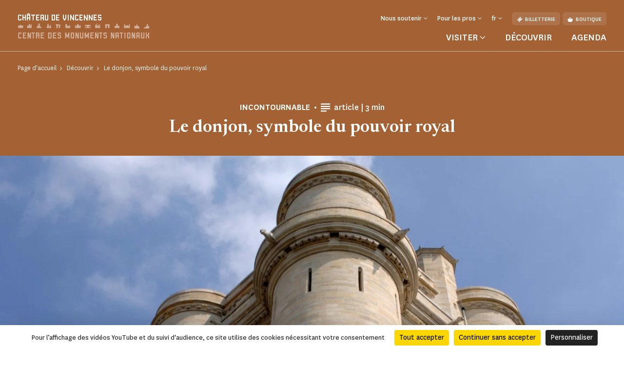

--- FILE ---
content_type: text/html; charset=UTF-8
request_url: https://www.chateau-de-vincennes.fr/decouvrir/le-donjon-symbole-du-pouvoir-royal
body_size: 77758
content:
<!doctype html>
<html lang="fr-FR">
<head>
    <meta charset="utf-8">
    <meta name="viewport" content="width=device-width, initial-scale=1.0, maximum-scale=1.0, user-scalable=no" />
        <link rel="stylesheet" href="/assets/themes/cmn_monument/style/app.26da417c.css">
                                                                                                    <title>Le donjon, symbole du pouvoir royal | Château de Vincennes</title>
        <meta http-equiv="Content-Type" content="text/html; charset=utf-8"/>
            <meta name="author" content="CMN"/>
                    <meta name="generator" content="Ibexa"/>
                <meta name="MSSmartTagsPreventParsing" content="TRUE"/>
    
                                                        
                                                                                                                            <meta property="description" content="Le donjon du château de Vincennes est le plus haut d&#039;Europe."/>
                                                            <meta name="keywords" content="donjon, résidence, prison, caserne, pouvoir"/>
                                                                                            <meta property="og:description" content="Le donjon du château de Vincennes est un monument unique dans l’histoire de France. Résidence, prison, caserne : venez visiter ce lieu superbe et imposant."/>
                                                                                                        <meta property="og:title" content="Le donjon, symbole du pouvoir royal - CMN"/>
                                                            <meta name="title" content="Le donjon, symbole du pouvoir royal - CMN"/>
                                                                                            <meta property="twitter:description" content="Le donjon du château de Vincennes est un monument unique dans l’histoire de France. Résidence, prison, caserne : venez visiter ce lieu superbe et imposant."/>
                                                                                                        <meta name="twitter:title" content="Le donjon, symbole du pouvoir royal"/>
                                    <link rel="canonical" href="https://www.chateau-de-vincennes.fr/decouvrir/le-donjon-symbole-du-pouvoir-royal" />
        

                <meta name='geo.position' content='48.8426;2.4355' />
    

                                                                                <link rel="Shortcut icon" type="image/png" href="/assets/images/favicon.png"/>
            

    
                        <link rel="alternate" href="https://www.chateau-de-vincennes.fr/decouvrir/le-donjon-symbole-du-pouvoir-royal" hreflang="fr" />
                    <link rel="alternate" href="https://www.chateau-de-vincennes.fr/en/discover/the-dungeon-symbol-of-royal-power" hreflang="en" />
                    <link rel="alternate" href="https://www.chateau-de-vincennes.fr/es/aprender/la-torre-del-homenaje-simbolo-del-poder-real" hreflang="es" />
                    <link rel="alternate" href="https://www.chateau-de-vincennes.fr/pt/descubra/a-masmorra-simbolo-do-poder-real" hreflang="pt" />
                            <script src="https://tarteaucitron.io/load.js?domain=www.chateau-de-vincennes.fr&uuid=44bef0615f07a8910d298883133530559da9bfae"></script>
                                                                                <!-- Data Layer, to place before all other tracking codes, in the header-->
            <script>
                var matomoData = window.matomoData || {
                    'site_name' : 'Château de Vincennes',
                    'billetterie_host': 'tickets.monuments-nationaux.fr',
                    'boutique_patrimoine': 'www.boutiquedupatrimoine.fr',
                    'app_environment': 'prod'
                };
                var _mtm = window._mtm = window._mtm || [];
                _mtm.push({
                    'site_id' : '47',
                    'site_name' : 'Château de Vincennes',
                    'site_language' : 'fr-FR',
                    'site_type' : 'monument',
                    'site_environment' : 'prod'
                });
            </script>
            <!-- End Data Layer -->
            <!-- Matomo Tag Manager -->
            <script>
                var _mtm = window._mtm = window._mtm || [];
                _mtm.push({'mtm.startTime': (new Date().getTime()), 'event': 'mtm.Start'});
                (function() {
                    var d=document, g=d.createElement('script'), s=d.getElementsByTagName('script')[0];
                    g.async=true; g.src='https://matomo-sans-consentement.monuments-nationaux.fr/js/container_nKBVR1Nc.js'; s.parentNode.insertBefore(g,s);
                })();
            </script>
            <!-- End Matomo Tag Manager -->
            <!-- enable Debug Mode Matomo Tag Manager -->
            <script>
                if(matomoData.app_environment == 'dev'){
                    console.log(window._mtm);
                }
            </script>
            

    <script>
        var currentLocale = 'fre-FR';
        var translations = {
            closed: 'Fermé',
            nextOpening: 'Prochaine ouverture le {jour} à {heure}',
            mapMonumentDisabled: 'La géolocalisation est désactivée. Pour obtenir des suggestions autour de vous, autorisez votre navigateur web à partager cette information.',
            goTo: 'Aller à',
            summaryAriaLabel: 'Sommaire',
            selectedDate: 'Choisir une date',
            tabWithSearch: 'rendez-vous',
            spinnerText: 'merci de patienter',
            rdvTab: 'rendez-vous',
            removeFilter: 'Supprimer le filtre'
        }
    </script>
        <link rel="icon" type="image/x-icon" href="/var/cmn_inter/storage/images/8/8/9/2/120262988-14-fre-FR/e6f2cb054589-Chateau-de-Vincennes_50-px.jpg" />
</head>
<body class="cmn-ocher">



<header id="header" class="header bg-monument" role="banner">
    <a href="#main" class="skip">Passer au contenu principal</a>
    <div class="container">
        <nav class="header__top navbar navbar-expand-md navbar-dark" aria-label="Menu de navigation principale" role="navigation">
            
<a href="https://www.chateau-de-vincennes.fr/" class="header__logo text-decoration-none pt-2 pb-md-4 mb-md-3">
            <span class="header__logo__text">
                 château de vincennes
            </span>
            <img class="header__logo__base" src="/assets/images/logo.svg" alt="Centre des
            monuments nationaux">
</a>
            <div class="navbar-toggler__wrapper d-flex flex-row-reverse align-items-center d-md-none">
                <button
                        class="navbar-toggler"
                        type="button" data-bs-toggle="collapse"
                        data-bs-target="#header__top__navbar"
                        aria-controls="header__top__navbar"
                        aria-expanded="false"
                        aria-label="Menu"
                        title="Menu"
                >
                    <span class="navbar-toggler-icon" aria-hidden="true"></span>
                </button>
                <span class="line d-block">|</span>
                                    <a class="d-flex align-items-center text-decoration-none" href="https://tickets.monuments-nationaux.fr/fr-FR/familles?site=2029365285570400992" title="Aller à la billetterie"><span class="cmnicon cmnicon-billet" aria-hidden="true"></span></a>
                            </div>
            <div class="collapse navbar-collapse bg-monument" id="header__top__navbar">
                <span class="navbar-collapse__border d-md-none"></span>
                <div class="d-flex flex-column-reverse flex-md-column align-items-md-end justify-content-md-between h-100">
                    
<ul class="navbar-nav">
                        <li class="nav-item dropdown">
                                    <button class="nav-link dropdown-toggle" id="header__top__navbarDropdown-1" data-bs-toggle="dropdown" aria-expanded="false">
                        <span>Nous soutenir</span>
                    </button>
                    <ul class="dropdown-menu" aria-labelledby="header__top__navbarDropdown-1">
                                                    <li><a class="dropdown-item" href="https://www.chateau-de-vincennes.fr/faire-un-don/campagnes-en-cours/faire-un-don-au-chateau-de-vincennes">Faire un don au château de Vincennes</a></li>
                                                    <li><a class="dropdown-item" href="https://www.chateau-de-vincennes.fr/entreprises-et-fondations">Entreprises et fondations</a></li>
                                                    <li><a class="dropdown-item" href="https://www.chateau-de-vincennes.fr/ils-nous-soutiennent">Ils nous soutiennent</a></li>
                                            </ul>
                            </li>
                                <li class="nav-item dropdown">
                                    <button class="nav-link dropdown-toggle" id="header__top__navbarDropdown-2" data-bs-toggle="dropdown" aria-expanded="false">
                        <span>Pour les pros</span>
                    </button>
                    <ul class="dropdown-menu" aria-labelledby="header__top__navbarDropdown-2">
                                                    <li><a class="dropdown-item" href="https://www.chateau-de-vincennes.fr/enseignants">Enseignants</a></li>
                                                    <li><a class="dropdown-item" href="https://www.chateau-de-vincennes.fr/espace-presse">Espace presse</a></li>
                                                    <li><a class="dropdown-item" href="https://www.chateau-de-vincennes.fr/groupes-adultes-et-professionnels-du-tourisme">Groupes adultes et professionnels du tourisme</a></li>
                                                    <li><a class="dropdown-item" href="https://www.chateau-de-vincennes.fr/visiter/groupes-du-champ-social">Groupes du champ social</a></li>
                                                    <li><a class="dropdown-item" href="https://www.chateau-de-vincennes.fr/privatisation">Privatisation</a></li>
                                                    <li><a class="dropdown-item" href="https://www.chateau-de-vincennes.fr/tournages-et-prises-de-vues2">Tournages et prises de vues</a></li>
                                            </ul>
                            </li>
                        
    <li class="nav-item dropdown dropdown__lang dropdown__lang-header lang-desktop d-none">
        <button class="nav-link dropdown-toggle" id="header__top__navbarDropdown-lang" data-bs-toggle="dropdown" aria-expanded="false" data-lang="fr">
            <span>fr</span>
        </button>
    </li>
            <li class="nav-item ms-3 d-none d-md-block">
            <a class="btn" href="https://tickets.monuments-nationaux.fr/fr-FR/familles?site=2029365285570400992" referrerpolicy="no-referrer-when-downgrade"><span class="cmnicon cmnicon-billet me-2" aria-hidden="true"></span>Billetterie</a>
        </li>
                <li class="nav-item ms-2 d-none d-md-block">
            <a class="btn" href="http://www.boutiquedupatrimoine.fr"><span class="cmnicon cmnicon-boutique me-2" aria-hidden="true"></span>Boutique</a>
        </li>
    </ul>
                    
<ul class="navbar-nav">
    <li class="list-unstyled mb-5 pb-3 d-md-none">
        <ul class="p-0 m-0 d-flex justify-content-between align-items-center">
            <li class="list-unstyled">
                <ul class="p-0 m-0 d-flex">
                                            <li class="nav-item list-unstyled">
                            <a class="btn" href="https://tickets.monuments-nationaux.fr/fr-FR/familles?site=2029365285570400992" referrerpolicy="no-referrer-when-downgrade"><span class="cmnicon cmnicon-billet me-2" aria-hidden="true"></span>Billetterie</a>
                        </li>
                                                                <li class="nav-item ms-3 list-unstyled">
                            <a class="btn" href="http://www.boutiquedupatrimoine.fr"><span class="cmnicon cmnicon-boutique me-2" aria-hidden="true"></span>Boutique</a>
                        </li>
                                    </ul>
            </li>
            <li class="nav-item dropdown dropdown__lang dropdown__lang-header lang-mobile list-unstyled d-none">
                <button class="nav-link dropdown-toggle" id="header__top__navbarDropdown-lang-mobile"
                        data-bs-toggle="dropdown" aria-expanded="false" data-lang="fr">
                    <span>fr</span>
                </button>
            </li>
        </ul>
    </li>
            <li class="nav-item dropdown dropdown__big">
            <button class="nav-link dropdown-toggle" id="header__top__navbarDropdown-0" data-bs-toggle="dropdown" data-bs-auto-close="outside" aria-expanded="false">
                <span>Visiter</span>
            </button>
            <div class="dropdown-menu bg-monument" aria-labelledby="header__top__navbarDropdown-0">
                <div class="container">
                    <button class="dropdown-menu__close-btn" type="button" data-bs-auto-close="false" aria-expanded="false" title="Fermer">
                        <span class="cmnicon cmnicon-close" aria-hidden="true"></span>
                    </button>
                    <button id="dropdown-menu-back" class="btn dropdown-menu__back-btn bg-monument d-md-none" type="button" data-bs-auto-close="false" aria-expanded="false">
                        <span class="cmnicon cmnicon-chevron-left me-2"></span>menu principal
                    </button>
                    
<div class="d-md-flex">
    <div class="dropdown__big__image position-relative">
                          <picture class="enhancedimage--wrapper enhancedimage--focused-img--wrapper">
                        <source srcset="https://www.chateau-de-vincennes.fr/var/cmn_inter/storage/images/_aliases/header_dropdown_image_webp/8/3/2/4/120614238-1-fre-FR/a765b1f5d25b-jpdw18_0082.webp.webp" class="enhancedimage--img--lazyload enhancedimage--focused-img" data-focus-x="0" data-focus-y="-0" data-width="499" data-height="500" data-variation="header_dropdown_image_webp" media="(min-width: 1024px)" type="image/webp" >
                  <source srcset="https://www.chateau-de-vincennes.fr/var/cmn_inter/storage/images/_aliases/header_dropdown_image/8/3/2/4/120614238-1-fre-FR/a765b1f5d25b-jpdw18_0082.jpg" class="enhancedimage--img--lazyload enhancedimage--focused-img" data-focus-x="0" data-focus-y="-0" data-width="499" data-height="500" data-variation="header_dropdown_image" media="(min-width: 1024px)" type="image/jpeg" >
                  <source srcset="https://www.chateau-de-vincennes.fr/var/cmn_inter/storage/images/_aliases/header_dropdown_image_tablet_webp/8/3/2/4/120614238-1-fre-FR/a765b1f5d25b-jpdw18_0082.webp.webp" class="enhancedimage--img--lazyload enhancedimage--focused-img" data-focus-x="0" data-focus-y="-0" data-width="1024" data-height="516" data-variation="header_dropdown_image_tablet_webp" media="(min-width: 754px)" type="image/webp" >
                  <source srcset="https://www.chateau-de-vincennes.fr/var/cmn_inter/storage/images/_aliases/header_dropdown_image_tablet/8/3/2/4/120614238-1-fre-FR/a765b1f5d25b-jpdw18_0082.jpg" class="enhancedimage--img--lazyload enhancedimage--focused-img" data-focus-x="0" data-focus-y="-0" data-width="1024" data-height="516" data-variation="header_dropdown_image_tablet" media="(min-width: 754px)" type="image/jpeg" >
                  <source srcset="https://www.chateau-de-vincennes.fr/var/cmn_inter/storage/images/_aliases/header_dropdown_image_mobile_webp/8/3/2/4/120614238-1-fre-FR/a765b1f5d25b-jpdw18_0082.webp.webp" class="enhancedimage--img--lazyload enhancedimage--focused-img" data-focus-x="0" data-focus-y="-0" data-width="1527" data-height="626" data-variation="header_dropdown_image_mobile_webp" media="(min-width: 0)" type="image/webp" >
                  <source srcset="https://www.chateau-de-vincennes.fr/var/cmn_inter/storage/images/_aliases/header_dropdown_image_mobile/8/3/2/4/120614238-1-fre-FR/a765b1f5d25b-jpdw18_0082.jpg" class="enhancedimage--img--lazyload enhancedimage--focused-img" data-focus-x="0" data-focus-y="-0" data-width="1527" data-height="626" data-variation="header_dropdown_image_mobile" media="(min-width: 0)" type="image/jpeg" >
        
        <img loading=lazy
             alt=""
             class="enhancedimage--img enhancedimage--img--lazyload enhancedimage--focused-img" srcset="https://www.chateau-de-vincennes.fr/var/cmn_inter/storage/images/_aliases/header_dropdown_image_webp/8/3/2/4/120614238-1-fre-FR/a765b1f5d25b-jpdw18_0082.webp.webp" data-focus-x="0" data-focus-y="-0" data-width="499" data-height="500" data-variation="header_dropdown_image_webp" media="(min-width: 1024px)" type="image/webp" >
          </picture>
            
        <span class="position-absolute d-md-none">Visiter</span>
    </div>
    <div class="dropdown__big__content">
        <div class="row">
            <div class="col-sm-6">
                <ul class="p-0 m-0 mb-4 mb-sm-5 pb-3">
                                            <li class="list-unstyled">
                            <a href="https://www.chateau-de-vincennes.fr/visiter/informations-pratiques">
                                Informations pratiques
                            </a>
                        </li>
                                            <li class="list-unstyled">
                            <a href="https://www.chateau-de-vincennes.fr/visiter/visites-et-activites">
                                Visites et activités
                            </a>
                        </li>
                                            <li class="list-unstyled">
                            <a href="https://www.chateau-de-vincennes.fr/visiter/se-restaurer">
                                Se restaurer
                            </a>
                        </li>
                                            <li class="list-unstyled">
                            <a href="https://www.chateau-de-vincennes.fr/visiter/a-faire-autour-du-monument">
                                À faire autour du monument
                            </a>
                        </li>
                                    </ul>
                <div class="d-sm-none mb-4 pb-9">
                                            <h3>Vous êtes</h3>
                                            <div class="d-flex flex-wrap">
                                                            <a class="btn" href="https://www.chateau-de-vincennes.fr/visiter/en-famille">
                                En famille
                                </a>
                                                            <a class="btn" href="https://www.chateau-de-vincennes.fr/enseignants">
                                Enseignants
                                </a>
                                                            <a class="btn" href="https://www.chateau-de-vincennes.fr/visiter/en-groupe">
                                En groupe
                                </a>
                                                            <a class="btn" href="https://www.chateau-de-vincennes.fr/visiter/visiteurs-en-situation-de-handicap">
                                Visiteurs en situation de handicap
                                </a>
                                                    </div>
                </div>
                <ul class="p-0 m-0">
                                            <li class="list-unstyled">
                            <a href="https://www.monuments-nationaux.fr/abonnement-passion-monuments" class="d-flex align-items-center">
                                <span class="cmnicon cmnicon-favoris me-3"></span>Abonnement Passion monuments
                            </a>
                        </li>
                                                                <li class="list-unstyled">
                            <span>
                                 Profitez d&#039;un accès illimité au château de Vincennes ainsi qu&#039;à plus de 80 monuments avec 
le programme de fidélité Passion monuments.
                            </span>
                        </li>
                                    </ul>
            </div>
            <div class="col-sm-6 d-none d-sm-block">
                                    <h3>Vous êtes</h3>
                                <ul class="p-0 m-0">
                                            <li class="list-unstyled">
                            <a href="https://www.chateau-de-vincennes.fr/visiter/en-famille">
                                En famille
                            </a>
                        </li>
                                            <li class="list-unstyled">
                            <a href="https://www.chateau-de-vincennes.fr/enseignants">
                                Enseignants
                            </a>
                        </li>
                                            <li class="list-unstyled">
                            <a href="https://www.chateau-de-vincennes.fr/visiter/en-groupe">
                                En groupe
                            </a>
                        </li>
                                            <li class="list-unstyled">
                            <a href="https://www.chateau-de-vincennes.fr/visiter/visiteurs-en-situation-de-handicap">
                                Visiteurs en situation de handicap
                            </a>
                        </li>
                                    </ul>
            </div>
        </div>
    </div>
</div>
                </div>
            </div>
        </li>
                <li class="nav-item">
            <a class="nav-link" href="https://www.chateau-de-vincennes.fr/decouvrir">
                Découvrir
            </a>
        </li>
            <li class="nav-item">
            <a class="nav-link" href="https://www.chateau-de-vincennes.fr/agenda">
                Agenda
            </a>
        </li>
    </ul>
               </div>
            </div>
        </nav>
        <nav class="header__bottom navbar navbar-dark justify-content-center d-md-none" aria-label="Navbar bottom" role="navigation">
            <span class="header__bottom__border d-md-none"></span>
            <ul class="p-0 m-0 d-flex justify-content-center align-items-center">
                                    <li class="list-unstyled dropdown dropdown__big">
                        <button class="nav-link dropdown-toggle" id="header__top__navbarDropdown-00" data-bs-toggle="dropdown" data-bs-auto-close="outside" aria-expanded="false">
                            <span>Visiter</span>
                        </button>
                        <div class="dropdown-menu bg-monument" aria-labelledby="header__top__navbarDropdown-00">
                            <div class="container">
                                <button class="dropdown-menu__close-btn d-md-block" type="button" data-bs-auto-close="false" aria-expanded="false" title="Fermer">
                                    <span class="cmnicon cmnicon-close" aria-hidden="true"></span>
                                </button>
                                
<div class="d-md-flex">
    <div class="dropdown__big__image position-relative">
                          <picture class="enhancedimage--wrapper enhancedimage--focused-img--wrapper">
                        <source srcset="https://www.chateau-de-vincennes.fr/var/cmn_inter/storage/images/_aliases/header_dropdown_image_webp/8/3/2/4/120614238-1-fre-FR/a765b1f5d25b-jpdw18_0082.webp.webp" class="enhancedimage--img--lazyload enhancedimage--focused-img" data-focus-x="0" data-focus-y="-0" data-width="499" data-height="500" data-variation="header_dropdown_image_webp" media="(min-width: 1024px)" type="image/webp" >
                  <source srcset="https://www.chateau-de-vincennes.fr/var/cmn_inter/storage/images/_aliases/header_dropdown_image/8/3/2/4/120614238-1-fre-FR/a765b1f5d25b-jpdw18_0082.jpg" class="enhancedimage--img--lazyload enhancedimage--focused-img" data-focus-x="0" data-focus-y="-0" data-width="499" data-height="500" data-variation="header_dropdown_image" media="(min-width: 1024px)" type="image/jpeg" >
                  <source srcset="https://www.chateau-de-vincennes.fr/var/cmn_inter/storage/images/_aliases/header_dropdown_image_tablet_webp/8/3/2/4/120614238-1-fre-FR/a765b1f5d25b-jpdw18_0082.webp.webp" class="enhancedimage--img--lazyload enhancedimage--focused-img" data-focus-x="0" data-focus-y="-0" data-width="1024" data-height="516" data-variation="header_dropdown_image_tablet_webp" media="(min-width: 754px)" type="image/webp" >
                  <source srcset="https://www.chateau-de-vincennes.fr/var/cmn_inter/storage/images/_aliases/header_dropdown_image_tablet/8/3/2/4/120614238-1-fre-FR/a765b1f5d25b-jpdw18_0082.jpg" class="enhancedimage--img--lazyload enhancedimage--focused-img" data-focus-x="0" data-focus-y="-0" data-width="1024" data-height="516" data-variation="header_dropdown_image_tablet" media="(min-width: 754px)" type="image/jpeg" >
                  <source srcset="https://www.chateau-de-vincennes.fr/var/cmn_inter/storage/images/_aliases/header_dropdown_image_mobile_webp/8/3/2/4/120614238-1-fre-FR/a765b1f5d25b-jpdw18_0082.webp.webp" class="enhancedimage--img--lazyload enhancedimage--focused-img" data-focus-x="0" data-focus-y="-0" data-width="1527" data-height="626" data-variation="header_dropdown_image_mobile_webp" media="(min-width: 0)" type="image/webp" >
                  <source srcset="https://www.chateau-de-vincennes.fr/var/cmn_inter/storage/images/_aliases/header_dropdown_image_mobile/8/3/2/4/120614238-1-fre-FR/a765b1f5d25b-jpdw18_0082.jpg" class="enhancedimage--img--lazyload enhancedimage--focused-img" data-focus-x="0" data-focus-y="-0" data-width="1527" data-height="626" data-variation="header_dropdown_image_mobile" media="(min-width: 0)" type="image/jpeg" >
        
        <img loading=lazy
             alt=""
             class="enhancedimage--img enhancedimage--img--lazyload enhancedimage--focused-img" srcset="https://www.chateau-de-vincennes.fr/var/cmn_inter/storage/images/_aliases/header_dropdown_image_webp/8/3/2/4/120614238-1-fre-FR/a765b1f5d25b-jpdw18_0082.webp.webp" data-focus-x="0" data-focus-y="-0" data-width="499" data-height="500" data-variation="header_dropdown_image_webp" media="(min-width: 1024px)" type="image/webp" >
          </picture>
            
        <span class="position-absolute d-md-none">Visiter</span>
    </div>
    <div class="dropdown__big__content">
        <div class="row">
            <div class="col-sm-6">
                <ul class="p-0 m-0 mb-4 mb-sm-5 pb-3">
                                            <li class="list-unstyled">
                            <a href="https://www.chateau-de-vincennes.fr/visiter/informations-pratiques">
                                Informations pratiques
                            </a>
                        </li>
                                            <li class="list-unstyled">
                            <a href="https://www.chateau-de-vincennes.fr/visiter/visites-et-activites">
                                Visites et activités
                            </a>
                        </li>
                                            <li class="list-unstyled">
                            <a href="https://www.chateau-de-vincennes.fr/visiter/se-restaurer">
                                Se restaurer
                            </a>
                        </li>
                                            <li class="list-unstyled">
                            <a href="https://www.chateau-de-vincennes.fr/visiter/a-faire-autour-du-monument">
                                À faire autour du monument
                            </a>
                        </li>
                                    </ul>
                <div class="d-sm-none mb-4 pb-9">
                                            <h3>Vous êtes</h3>
                                            <div class="d-flex flex-wrap">
                                                            <a class="btn" href="https://www.chateau-de-vincennes.fr/visiter/en-famille">
                                En famille
                                </a>
                                                            <a class="btn" href="https://www.chateau-de-vincennes.fr/enseignants">
                                Enseignants
                                </a>
                                                            <a class="btn" href="https://www.chateau-de-vincennes.fr/visiter/en-groupe">
                                En groupe
                                </a>
                                                            <a class="btn" href="https://www.chateau-de-vincennes.fr/visiter/visiteurs-en-situation-de-handicap">
                                Visiteurs en situation de handicap
                                </a>
                                                    </div>
                </div>
                <ul class="p-0 m-0">
                                            <li class="list-unstyled">
                            <a href="https://www.monuments-nationaux.fr/abonnement-passion-monuments" class="d-flex align-items-center">
                                <span class="cmnicon cmnicon-favoris me-3"></span>Abonnement Passion monuments
                            </a>
                        </li>
                                                                <li class="list-unstyled">
                            <span>
                                 Profitez d&#039;un accès illimité au château de Vincennes ainsi qu&#039;à plus de 80 monuments avec 
le programme de fidélité Passion monuments.
                            </span>
                        </li>
                                    </ul>
            </div>
            <div class="col-sm-6 d-none d-sm-block">
                                    <h3>Vous êtes</h3>
                                <ul class="p-0 m-0">
                                            <li class="list-unstyled">
                            <a href="https://www.chateau-de-vincennes.fr/visiter/en-famille">
                                En famille
                            </a>
                        </li>
                                            <li class="list-unstyled">
                            <a href="https://www.chateau-de-vincennes.fr/enseignants">
                                Enseignants
                            </a>
                        </li>
                                            <li class="list-unstyled">
                            <a href="https://www.chateau-de-vincennes.fr/visiter/en-groupe">
                                En groupe
                            </a>
                        </li>
                                            <li class="list-unstyled">
                            <a href="https://www.chateau-de-vincennes.fr/visiter/visiteurs-en-situation-de-handicap">
                                Visiteurs en situation de handicap
                            </a>
                        </li>
                                    </ul>
            </div>
        </div>
    </div>
</div>
                            </div>
                        </div>
                    </li>
                                                    <li class="list-unstyled nav-item">
                        <a class="nav-link" href="https://www.chateau-de-vincennes.fr/decouvrir">
                            Découvrir
                        </a>
                    </li>
                                    <li class="list-unstyled nav-item">
                        <a class="nav-link" href="https://www.chateau-de-vincennes.fr/agenda">
                            Agenda
                        </a>
                    </li>
                            </ul>
        </nav>
    </div>
</header>


    <main id="main" role="main">
    
    <div class="top-of-page top-of-page__article d-flex flex-column-reverse d-md-block">
        
<div class="top-of-page__article__inner bg-monument">
    <div class="container">
        <nav aria-label="Vous êtes dans">
    <ol class="breadcrumb" typeof="BreadcrumbList">
                                <li class="breadcrumb-item" property="itemListElement" typeof="ListItem">
                <a href="https://www.chateau-de-vincennes.fr/" property="item" typeof="WebPage">
                    <span property="name">Page d&#039;accueil</span>
                </a>
                <meta property="position" content="1">
            </li>
                                        <li class="breadcrumb-item" property="itemListElement" typeof="ListItem">
                <a href="https://www.chateau-de-vincennes.fr/decouvrir" property="item" typeof="WebPage">
                    <span property="name">Découvrir</span>
                </a>
                <meta property="position" content="2">
            </li>
                                        <li class="breadcrumb-item active" aria-current="page" property="itemListElement" typeof="ListItem">
                 <span property="item" typeof="WebPage">
                     <span property="name">Le donjon, symbole du pouvoir royal</span>
                 </span>
                <meta property="position" content="3">
            </li>
                </ol>
</nav>

        <div class="top-of-page__article__content container__inner d-flex flex-column flex-sm-row flex-wrap align-items-center justify-content-center text-center">
            <p class="tag text-uppercase d-flex align-items-center order-1 mb-0">
                Incontournable<span class="d-none d-sm-inline-block" aria-hidden="true"></span>
            </p>
            <p class="d-flex align-items-center order-3 order-sm-2">
                <span class="cmnicon cmnicon-article" aria-hidden="true"></span><span class="type">article | <span class="visually-hidden">Temps de Lecture</span>3 min</span>
            </p>
            <h1 class="mt-3 order-2">Le donjon, symbole du pouvoir royal</h1>
        </div>
    </div>
</div>                                    <div class="img-wrap">
      <picture class="enhancedimage--wrapper enhancedimage--focused-img--wrapper">
                        <source srcset="https://www.chateau-de-vincennes.fr/var/cmn_inter/storage/images/_aliases/article_image_webp/4/1/6/0/120260614-1-fre-FR/299970da6bf9-Chateau-de-Vincennes3-C-Philippe-Berthe-CMN.webp.webp" class="enhancedimage--img--lazyload enhancedimage--focused-img" data-focus-x="0.09" data-focus-y="0.38" data-width="1772" data-height="840" data-variation="article_image_webp" media="(min-width: 1024px)" type="image/webp" >
                  <source srcset="https://www.chateau-de-vincennes.fr/var/cmn_inter/storage/images/_aliases/article_image/4/1/6/0/120260614-1-fre-FR/299970da6bf9-Chateau-de-Vincennes3-C-Philippe-Berthe-CMN.jpg" class="enhancedimage--img--lazyload enhancedimage--focused-img" data-focus-x="0.09" data-focus-y="0.38" data-width="1772" data-height="840" data-variation="article_image" media="(min-width: 1024px)" type="image/jpeg" >
                  <source srcset="https://www.chateau-de-vincennes.fr/var/cmn_inter/storage/images/_aliases/article_image_tablet_webp/4/1/6/0/120260614-1-fre-FR/299970da6bf9-Chateau-de-Vincennes3-C-Philippe-Berthe-CMN.webp.webp" class="enhancedimage--img--lazyload enhancedimage--focused-img" data-focus-x="0.09" data-focus-y="0.33" data-width="1024" data-height="448" data-variation="article_image_tablet_webp" media="(min-width: 754px)" type="image/webp" >
                  <source srcset="https://www.chateau-de-vincennes.fr/var/cmn_inter/storage/images/_aliases/article_image_tablet/4/1/6/0/120260614-1-fre-FR/299970da6bf9-Chateau-de-Vincennes3-C-Philippe-Berthe-CMN.jpg" class="enhancedimage--img--lazyload enhancedimage--focused-img" data-focus-x="0.09" data-focus-y="0.33" data-width="1024" data-height="448" data-variation="article_image_tablet" media="(min-width: 754px)" type="image/jpeg" >
                  <source srcset="https://www.chateau-de-vincennes.fr/var/cmn_inter/storage/images/_aliases/article_image_mobile_webp/4/1/6/0/120260614-1-fre-FR/299970da6bf9-Chateau-de-Vincennes3-C-Philippe-Berthe-CMN.webp.webp" class="enhancedimage--img--lazyload enhancedimage--focused-img" data-focus-x="0" data-focus-y="0.48" data-width="754" data-height="501" data-variation="article_image_mobile_webp" media="(min-width: 0)" type="image/webp" >
                  <source srcset="https://www.chateau-de-vincennes.fr/var/cmn_inter/storage/images/_aliases/article_image_mobile/4/1/6/0/120260614-1-fre-FR/299970da6bf9-Chateau-de-Vincennes3-C-Philippe-Berthe-CMN.jpg" class="enhancedimage--img--lazyload enhancedimage--focused-img" data-focus-x="0" data-focus-y="0.48" data-width="754" data-height="501" data-variation="article_image_mobile" media="(min-width: 0)" type="image/jpeg" >
        
        <img loading=lazy
             alt=""
             class="enhancedimage--img enhancedimage--img--lazyload enhancedimage--focused-img" srcset="https://www.chateau-de-vincennes.fr/var/cmn_inter/storage/images/_aliases/article_image_webp/4/1/6/0/120260614-1-fre-FR/299970da6bf9-Chateau-de-Vincennes3-C-Philippe-Berthe-CMN.webp.webp" data-focus-x="0.09" data-focus-y="0.38" data-width="1772" data-height="840" data-variation="article_image_webp" media="(min-width: 1024px)" type="image/webp" >
          </picture>
    </div>
                        </div>

    <div class="container">
    <div class="chapo container__inner">
                    <p class="text-center">Le donjon du château de Vincennes est un monument unique dans l’histoire de France. Résidence, prison, caserne : venez visiter ce lieu superbe et imposant.</p>
            </div>
</div>
                <div class="ezlandingpage-field">                <div class="landing-page__zones">
    <div class="landing-page__zone landing-page__zone--1443609" data-ibexa-zone-id="1443609">
                    
                                    <div class="landing-page__block" data-ez-block-id="5622208">
        
<div class="border-title ">
    <div>
        <div class="container ">
            <div class="border-title__border bg-monument"></div>
                            <h2 class="border-title__title text-uppercase primary-24 mb-0">Une splendide demeure royale</h2>
                                    </div>
    </div>
</div>

    </div>
    <div class="landing-page__block" data-ez-block-id="5622209">
        
<div class="container">
    <div class="article__image-text d-sm-flex flex-sm-row-reverse">
        <div class="article__image-text__text">
            <div class="ezrichtext-field">
                <h3></h3>
                <p><strong>Cet imposant donjon de 50 m&egrave;tres, le plus haut d&rsquo;Europe, est construit &agrave; la demande de Charles V, alors qu'il s'est install&eacute; avec sa cour, </strong>au <a href="/decouvrir/histoire-du-chateau-de-vincennes">ch&acirc;teau de Vincennes en 1367</a>. Cette construction survient en pleine guerre de Cent Ans, et ce dernier entend montrer l&rsquo;&eacute;tendue de son pouvoir, tout en r&eacute;organisant l&rsquo;administration du pays.</p><p>Avec ses tours cr&eacute;nel&eacute;es et ses remparts, la forteresse s&rsquo;impose comme <a href="/decouvrir/une-forteresse-royale">un chef-d&rsquo;&oelig;uvre d&rsquo;architecture militaire</a>. Sa terrasse peut ainsi recevoir des machines de guerre, dont des catapultes. Elle est aussi, et surtout, une luxueuse habitation. Au premier &eacute;tage, <strong>la Salle du Conseil</strong> accueille r&eacute;unions et banquets. Les <a href="/decouvrir/la-chambre-du-roi">appartements du roi</a>&nbsp;se trouvent au deuxi&egrave;me, avec son <strong>cabinet d&rsquo;&eacute;tude</strong>, o&ugrave; il conserve objets d&rsquo;art et manuscrits. Quant au troisi&egrave;me niveau, il est r&eacute;serv&eacute; aux membres de la famille royale. Boiseries, tapisseries, portraits&nbsp;: l&rsquo;ensemble est richement d&eacute;cor&eacute;.&nbsp;</p><p>En cette fin de XIV<sup>e</sup> si&egrave;cle, <strong>le donjon de Vincennes est le centre du royaume</strong>&nbsp;!</p>

            </div>
        </div>
        <div class="article__image-text__image">
                                <figure class="mb-0" role="figure" aria-label="Passerelle reliant le châtelet au donjon du château de Vincennes / © Jean-Pierre Delagarde / Centre des monuments nationaux">
      <picture class="enhancedimage--wrapper enhancedimage--focused-img--wrapper">
                        <source srcset="https://www.chateau-de-vincennes.fr/var/cmn_inter/storage/images/_aliases/image_text_webp/3/8/9/2/120632983-1-fre-FR/8d1d3baf0788-jpdw17_0026.webp.webp" class="enhancedimage--img--lazyload enhancedimage--focused-img" data-focus-x="0" data-focus-y="-0" data-width="712" data-height="712" data-variation="image_text_webp" media="(min-width: 1024px)" type="image/webp" >
                  <source srcset="https://www.chateau-de-vincennes.fr/var/cmn_inter/storage/images/_aliases/image_text/3/8/9/2/120632983-1-fre-FR/8d1d3baf0788-jpdw17_0026.jpg" class="enhancedimage--img--lazyload enhancedimage--focused-img" data-focus-x="0" data-focus-y="-0" data-width="712" data-height="712" data-variation="image_text" media="(min-width: 1024px)" type="image/jpeg" >
        
        <img loading=lazy
             alt="Passerelle reliant le châtelet au donjon du château de Vincennes"
             class="enhancedimage--img enhancedimage--img--lazyload enhancedimage--focused-img" srcset="https://www.chateau-de-vincennes.fr/var/cmn_inter/storage/images/_aliases/image_text_webp/3/8/9/2/120632983-1-fre-FR/8d1d3baf0788-jpdw17_0026.webp.webp" data-focus-x="0" data-focus-y="-0" data-width="712" data-height="712" data-variation="image_text_webp" media="(min-width: 1024px)" type="image/webp" >
          </picture>
        <figcaption>Passerelle reliant le châtelet au donjon du château de Vincennes <p class="mb-0">© Jean-Pierre Delagarde / Centre des monuments nationaux</p></figcaption>
  </figure>
                    </div>
    </div>
</div>

    </div>
    <div class="landing-page__block" data-ez-block-id="5622210">
        
<div class="border-title ">
    <div>
        <div class="container ">
            <div class="border-title__border bg-monument"></div>
                            <h2 class="border-title__title text-uppercase primary-24 mb-0">Prison et arsenal</h2>
                                    </div>
    </div>
</div>

    </div>
    <div class="landing-page__block" data-ez-block-id="5622211">
        
<div class="container">
    <div class="article__image-text d-sm-flex ">
        <div class="article__image-text__text">
            <div class="ezrichtext-field">
                <h3></h3>
                <p>Qui dit pouvoir dit aussi justice. Au XV<sup>e</sup> si&egrave;cle, le donjon devient une prison royale. Au cours des ann&eacute;es, il voit passer de nombreux d&eacute;tenus c&eacute;l&egrave;bres&nbsp;: <strong>Diderot, Mirabeau, le marquis de Sade</strong>&hellip; Ferm&eacute; en 1784, il redevient <strong>une prison d&rsquo;&Eacute;tat</strong> au cours du XIX<sup>e</sup> si&egrave;cle. Ses cellules servent &agrave; nouveau durant la Seconde Guerre mondiale et l&rsquo;occupation allemande. Sur les murs, les prisonniers de guerre laissent des traces de leur passage, sous forme de graffitis &agrave; la mine de plomb.</p><p>Entre-temps, la R&eacute;volution fran&ccedil;aise a redonn&eacute; une fonction militaire &agrave; la forteresse. Napol&eacute;on I<sup>er</sup> en fait ensuite <strong>une caserne</strong> et <strong>l&rsquo;arsenal de Paris</strong>. Elle prot&egrave;ge d&rsquo;ailleurs la capitale, durant les invasions prussiennes. Elle devient enfin le centre du commandement de l&rsquo;&eacute;tat-major fran&ccedil;ais, entre 1939 et juin 1940. Restaur&eacute;, le donjon de Vincennes est aujourd&rsquo;hui un lieu de visite exceptionnel et l&rsquo;un des monuments les plus importants d&rsquo;&Icirc;le-de-France.</p><p>Apr&egrave;s le donjon, que diriez-vous d&rsquo;explorer la <a href="/decouvrir/la-sainte-chapelle-joyau-gothique">Sainte-Chapelle</a>&nbsp;? Avec ses vitraux magnifiques, elle constitue une v&eacute;ritable merveille d&rsquo;art gothique&nbsp;!</p>

            </div>
        </div>
        <div class="article__image-text__image">
                                <figure class="mb-0" role="figure" aria-label="Graffitis de prisonniers / © Patrick Berthé / Centre des Monuments Nationaux">
      <picture class="enhancedimage--wrapper enhancedimage--focused-img--wrapper">
                        <source srcset="https://www.chateau-de-vincennes.fr/var/cmn_inter/storage/images/_aliases/image_text_webp/0/5/2/8/120478250-1-fre-FR/1d11e43bcb47-phbw07_2868.webp.webp" class="enhancedimage--img--lazyload enhancedimage--focused-img" data-focus-x="0" data-focus-y="-0" data-width="712" data-height="712" data-variation="image_text_webp" media="(min-width: 1024px)" type="image/webp" >
                  <source srcset="https://www.chateau-de-vincennes.fr/var/cmn_inter/storage/images/_aliases/image_text/0/5/2/8/120478250-1-fre-FR/1d11e43bcb47-phbw07_2868.jpg" class="enhancedimage--img--lazyload enhancedimage--focused-img" data-focus-x="0" data-focus-y="-0" data-width="712" data-height="712" data-variation="image_text" media="(min-width: 1024px)" type="image/jpeg" >
        
        <img loading=lazy
             alt="Mur de graffitis de prisonniers dans le donjon"
             class="enhancedimage--img enhancedimage--img--lazyload enhancedimage--focused-img" srcset="https://www.chateau-de-vincennes.fr/var/cmn_inter/storage/images/_aliases/image_text_webp/0/5/2/8/120478250-1-fre-FR/1d11e43bcb47-phbw07_2868.webp.webp" data-focus-x="0" data-focus-y="-0" data-width="712" data-height="712" data-variation="image_text_webp" media="(min-width: 1024px)" type="image/webp" >
          </picture>
        <figcaption>Graffitis de prisonniers <p class="mb-0">© Patrick Berthé / Centre des Monuments Nationaux</p></figcaption>
  </figure>
                    </div>
    </div>
</div>

    </div>
    <div class="landing-page__block" data-ez-block-id="5622212">
        
<div class="border-title ">
    <div>
        <div class="container ">
            <div class="border-title__border bg-monument"></div>
                            <h2 class="border-title__title text-uppercase primary-24 mb-0">ALLER PLUS LOIN</h2>
                                    </div>
    </div>
</div>

    </div>
    <div class="landing-page__block" data-ez-block-id="5622213">
        
    <div class=" carousel-media__bg">

<div class=" carousel-media js-carousel-media"
     data-prev="Voir la diaporama précédente"
     data-next="Voir la diaporama suivante"
     data-label="Carrousel">
                        <div class="img-wrap">
    <figure class="mb-0" role="figure" aria-label="La salle centrale, au troisième étage du donjon de Vincennes / © Jean-Pierre Delagarde / Centre des Monuments Nationaux, 2017">
      <picture class="enhancedimage--wrapper enhancedimage--focused-img--wrapper">
                        <source srcset="https://www.chateau-de-vincennes.fr/var/cmn_inter/storage/images/_aliases/media_image_half_webp/7/3/9/7/120477937-1-fre-FR/523b46b708a4-jpdw17_0062.webp.webp" class="enhancedimage--img--lazyload enhancedimage--focused-img" data-focus-x="0" data-focus-y="-0" data-width="712" data-height="570" data-variation="media_image_half_webp" media="(min-width: 1024px)" type="image/webp" >
                  <source srcset="https://www.chateau-de-vincennes.fr/var/cmn_inter/storage/images/_aliases/media_image_half/7/3/9/7/120477937-1-fre-FR/523b46b708a4-jpdw17_0062.jpg" class="enhancedimage--img--lazyload enhancedimage--focused-img" data-focus-x="0" data-focus-y="-0" data-width="712" data-height="570" data-variation="media_image_half" media="(min-width: 1024px)" type="image/jpeg" >
        
        <img loading=lazy
             alt="Château de Vincennes intérieur"
             class="enhancedimage--img enhancedimage--img--lazyload enhancedimage--focused-img" srcset="https://www.chateau-de-vincennes.fr/var/cmn_inter/storage/images/_aliases/media_image_half_webp/7/3/9/7/120477937-1-fre-FR/523b46b708a4-jpdw17_0062.webp.webp" data-focus-x="0" data-focus-y="-0" data-width="712" data-height="570" data-variation="media_image_half_webp" media="(min-width: 1024px)" type="image/webp" >
          </picture>
        <figcaption>La salle centrale, au troisième étage du donjon de Vincennes <p class="mb-0">© Jean-Pierre Delagarde / Centre des Monuments Nationaux, 2017</p></figcaption>
  </figure>
</div>
                                <div class="img-wrap">
    <figure class="mb-0" role="figure" aria-label="Salle du cinquième étage / © Patrick Cadet / Centre des monuments nationaux">
      <picture class="enhancedimage--wrapper enhancedimage--focused-img--wrapper">
                        <source srcset="https://www.chateau-de-vincennes.fr/var/cmn_inter/storage/images/_aliases/media_image_half_webp/2/7/8/2/120632872-1-fre-FR/01a4dd4d46d5-pcw10_0727.webp.webp" class="enhancedimage--img--lazyload enhancedimage--focused-img" data-focus-x="0" data-focus-y="-0" data-width="712" data-height="570" data-variation="media_image_half_webp" media="(min-width: 1024px)" type="image/webp" >
                  <source srcset="https://www.chateau-de-vincennes.fr/var/cmn_inter/storage/images/_aliases/media_image_half/2/7/8/2/120632872-1-fre-FR/01a4dd4d46d5-pcw10_0727.jpg" class="enhancedimage--img--lazyload enhancedimage--focused-img" data-focus-x="0" data-focus-y="-0" data-width="712" data-height="570" data-variation="media_image_half" media="(min-width: 1024px)" type="image/jpeg" >
        
        <img loading=lazy
             alt="Salle du cinquième étage du donjon"
             class="enhancedimage--img enhancedimage--img--lazyload enhancedimage--focused-img" srcset="https://www.chateau-de-vincennes.fr/var/cmn_inter/storage/images/_aliases/media_image_half_webp/2/7/8/2/120632872-1-fre-FR/01a4dd4d46d5-pcw10_0727.webp.webp" data-focus-x="0" data-focus-y="-0" data-width="712" data-height="570" data-variation="media_image_half_webp" media="(min-width: 1024px)" type="image/webp" >
          </picture>
        <figcaption>Salle du cinquième étage <p class="mb-0">© Patrick Cadet / Centre des monuments nationaux</p></figcaption>
  </figure>
</div>
            </div>
    </div>

    </div>
            </div>
</div>
    </div>
    

            
<div class="border-title bg-cmn-grey-05 block-padding-top">
    <div>
        <div class="container bg-cmn-grey-05">
            <div class="border-title__border bg-monument"></div>
                            <h2 class="border-title__title text-uppercase primary-24 mb-0">à découvrir aussi</h2>
                                    </div>
    </div>
</div>
        
<div class="carousel-full__wrapper bg-cmn-grey-05">
    <div class="carousel-full row g-0 js-carousel-full"
         data-prev="Voir la diaporama précédente"
         data-next="Voir la diaporama suivante"
         data-label="Carrousel">
                    <div class="col-md-4 col-sm-6 col-square">
                        
                        
<div class="block-square">
    <div class="img-wrap">
      <picture class="enhancedimage--wrapper enhancedimage--focused-img--wrapper">
                        <source srcset="https://www.chateau-de-vincennes.fr/var/cmn_inter/storage/images/_aliases/article_vignette_webp/3/9/4/5/120505493-2-fre-FR/e1a1ec484be4-89524-jpdw18_0046.webp.webp" class="enhancedimage--img--lazyload enhancedimage--focused-img" data-focus-x="0.64" data-focus-y="-0" data-width="634" data-height="634" data-variation="article_vignette_webp" media="(min-width: 1024px)" type="image/webp" >
                  <source srcset="https://www.chateau-de-vincennes.fr/var/cmn_inter/storage/images/_aliases/article_vignette/3/9/4/5/120505493-2-fre-FR/e1a1ec484be4-89524-jpdw18_0046.jpg" class="enhancedimage--img--lazyload enhancedimage--focused-img" data-focus-x="0.64" data-focus-y="-0" data-width="634" data-height="634" data-variation="article_vignette" media="(min-width: 1024px)" type="image/jpeg" >
                  <source srcset="https://www.chateau-de-vincennes.fr/var/cmn_inter/storage/images/_aliases/article_vignette_tablet_webp/3/9/4/5/120505493-2-fre-FR/e1a1ec484be4-89524-jpdw18_0046.webp.webp" class="enhancedimage--img--lazyload enhancedimage--focused-img" data-focus-x="0.64" data-focus-y="-0" data-width="342" data-height="342" data-variation="article_vignette_tablet_webp" media="(min-width: 754px)" type="image/webp" >
                  <source srcset="https://www.chateau-de-vincennes.fr/var/cmn_inter/storage/images/_aliases/article_vignette_tablet/3/9/4/5/120505493-2-fre-FR/e1a1ec484be4-89524-jpdw18_0046.jpg" class="enhancedimage--img--lazyload enhancedimage--focused-img" data-focus-x="0.64" data-focus-y="-0" data-width="342" data-height="342" data-variation="article_vignette_tablet" media="(min-width: 754px)" type="image/jpeg" >
                  <source srcset="https://www.chateau-de-vincennes.fr/var/cmn_inter/storage/images/_aliases/article_vignette_mobile_webp/3/9/4/5/120505493-2-fre-FR/e1a1ec484be4-89524-jpdw18_0046.webp.webp" class="enhancedimage--img--lazyload enhancedimage--focused-img" data-focus-x="0.64" data-focus-y="-0" data-width="634" data-height="634" data-variation="article_vignette_mobile_webp" media="(min-width: 0)" type="image/webp" >
                  <source srcset="https://www.chateau-de-vincennes.fr/var/cmn_inter/storage/images/_aliases/article_vignette_mobile/3/9/4/5/120505493-2-fre-FR/e1a1ec484be4-89524-jpdw18_0046.jpg" class="enhancedimage--img--lazyload enhancedimage--focused-img" data-focus-x="0.64" data-focus-y="-0" data-width="377" data-height="377" data-variation="article_vignette_mobile" media="(min-width: 0)" type="image/jpeg" >
        
        <img loading=lazy
             alt=""
             class="enhancedimage--img enhancedimage--img--lazyload enhancedimage--focused-img" srcset="https://www.chateau-de-vincennes.fr/var/cmn_inter/storage/images/_aliases/article_vignette_webp/3/9/4/5/120505493-2-fre-FR/e1a1ec484be4-89524-jpdw18_0046.webp.webp" data-focus-x="0.64" data-focus-y="-0" data-width="634" data-height="634" data-variation="article_vignette_webp" media="(min-width: 1024px)" type="image/webp" >
          </picture>
    </div>
    <div class="block-square-text d-flex flex-column">
        <h3 class="block-square-title order-2">
            <a href="https://www.chateau-de-vincennes.fr/decouvrir/la-sainte-chapelle-joyau-gothique" class="stretched-link">La Sainte-Chapelle, joyau gothique</a>
        </h3>
                                    <p class="block-square-tag text-uppercase mb-0 order-1">Incontournable</p>
                                                <p class="d-flex align-items-center mb-0 order-3">
                <span class="cmnicon cmnicon-article" aria-hidden="true"></span>
                <span class="type">article  | 5 min </span>
            </p>
            </div>
</div>


            </div>
                    <div class="col-md-4 col-sm-6 col-square">
                        
                        
<div class="block-square">
    <div class="img-wrap">
      <picture class="enhancedimage--wrapper enhancedimage--focused-img--wrapper">
                        <source srcset="https://www.chateau-de-vincennes.fr/var/cmn_inter/storage/images/_aliases/article_vignette_webp/4/0/4/7/120457404-1-fre-FR/129c86ad2982-jpdw17_0049.webp.webp" class="enhancedimage--img--lazyload enhancedimage--focused-img" data-focus-x="0" data-focus-y="-0" data-width="634" data-height="634" data-variation="article_vignette_webp" media="(min-width: 1024px)" type="image/webp" >
                  <source srcset="https://www.chateau-de-vincennes.fr/var/cmn_inter/storage/images/_aliases/article_vignette/4/0/4/7/120457404-1-fre-FR/129c86ad2982-jpdw17_0049.jpg" class="enhancedimage--img--lazyload enhancedimage--focused-img" data-focus-x="0" data-focus-y="-0" data-width="634" data-height="634" data-variation="article_vignette" media="(min-width: 1024px)" type="image/jpeg" >
                  <source srcset="https://www.chateau-de-vincennes.fr/var/cmn_inter/storage/images/_aliases/article_vignette_tablet_webp/4/0/4/7/120457404-1-fre-FR/129c86ad2982-jpdw17_0049.webp.webp" class="enhancedimage--img--lazyload enhancedimage--focused-img" data-focus-x="0" data-focus-y="-0" data-width="342" data-height="342" data-variation="article_vignette_tablet_webp" media="(min-width: 754px)" type="image/webp" >
                  <source srcset="https://www.chateau-de-vincennes.fr/var/cmn_inter/storage/images/_aliases/article_vignette_tablet/4/0/4/7/120457404-1-fre-FR/129c86ad2982-jpdw17_0049.jpg" class="enhancedimage--img--lazyload enhancedimage--focused-img" data-focus-x="0" data-focus-y="-0" data-width="342" data-height="342" data-variation="article_vignette_tablet" media="(min-width: 754px)" type="image/jpeg" >
                  <source srcset="https://www.chateau-de-vincennes.fr/var/cmn_inter/storage/images/_aliases/article_vignette_mobile_webp/4/0/4/7/120457404-1-fre-FR/129c86ad2982-jpdw17_0049.webp.webp" class="enhancedimage--img--lazyload enhancedimage--focused-img" data-focus-x="0" data-focus-y="-0" data-width="634" data-height="634" data-variation="article_vignette_mobile_webp" media="(min-width: 0)" type="image/webp" >
                  <source srcset="https://www.chateau-de-vincennes.fr/var/cmn_inter/storage/images/_aliases/article_vignette_mobile/4/0/4/7/120457404-1-fre-FR/129c86ad2982-jpdw17_0049.jpg" class="enhancedimage--img--lazyload enhancedimage--focused-img" data-focus-x="0" data-focus-y="-0" data-width="377" data-height="377" data-variation="article_vignette_mobile" media="(min-width: 0)" type="image/jpeg" >
        
        <img loading=lazy
             alt=""
             class="enhancedimage--img enhancedimage--img--lazyload enhancedimage--focused-img" srcset="https://www.chateau-de-vincennes.fr/var/cmn_inter/storage/images/_aliases/article_vignette_webp/4/0/4/7/120457404-1-fre-FR/129c86ad2982-jpdw17_0049.webp.webp" data-focus-x="0" data-focus-y="-0" data-width="634" data-height="634" data-variation="article_vignette_webp" media="(min-width: 1024px)" type="image/webp" >
          </picture>
    </div>
    <div class="block-square-text d-flex flex-column">
        <h3 class="block-square-title order-2">
            <a href="https://www.chateau-de-vincennes.fr/decouvrir/la-chambre-du-roi" class="stretched-link">La Chambre du Roi</a>
        </h3>
                                    <p class="block-square-tag text-uppercase mb-0 order-1">Incontournable</p>
                                                <p class="d-flex align-items-center mb-0 order-3">
                <span class="cmnicon cmnicon-article" aria-hidden="true"></span>
                <span class="type">article  | 3 min </span>
            </p>
            </div>
</div>


            </div>
            </div>
</div>
            </main>
        
<footer id="footer" class="footer bg-cmn-black" role="contentinfo">
    
<div class="footer__top">
    <div class="container">
        <div class="d-sm-flex justify-content-sm-between align-items-sm-center">
            <div class="footer__top__first mb-5 mb-sm-0">
                <h2 class="mb-1 mb-sm-3">Amoureux du château de Vincennes ? Restons en contact !</h2>                                    <a class="link-icon" href="https://www.chateau-de-vincennes.fr/abonnement-a-l-infolettre">
                        <span class="link-icon--text">S&#039;abonner à l&#039;infolettre</span>
                        <span class="cmnicon cmnicon-chevron-right" aria-hidden="true"></span>
                    </a>
                            </div>
            <ul class="footer__top__second d-flex p-0 m-0">
                                    <li class="list-unstyled">
                        <a class="text-decoration-none" title="linkedin" href="https://www.linkedin.com/company/centre-des-monuments-nationaux/" target="_blank">
                            <span class="cmnicon cmnicon-linkedin" aria-hidden="true"></span>
                        </a>
                    </li>
                                    <li class="list-unstyled">
                        <a class="text-decoration-none" title="instagram" href="https://www.instagram.com/chateauvincennes/" target="_blank">
                            <span class="cmnicon cmnicon-instagram" aria-hidden="true"></span>
                        </a>
                    </li>
                                    <li class="list-unstyled">
                        <a class="text-decoration-none" title="facebook" href="https://www.facebook.com/ChateauDeVincennes/" target="_blank">
                            <span class="cmnicon cmnicon-facebook" aria-hidden="true"></span>
                        </a>
                    </li>
                                    <li class="list-unstyled">
                        <a class="text-decoration-none" title="youtube" href="https://www.youtube.com/watch?v=dNOWXtjL_dI" target="_blank">
                            <span class="cmnicon cmnicon-youtube" aria-hidden="true"></span>
                        </a>
                    </li>
                            </ul>
        </div>
    </div>
</div>
    
<div class="footer__center">
    <div class="container">
        <div class="accordion accordion-flush" id="accordionFooterMobile">
                            <div class="accordion-item order-sm-2">
                    <h2 class="accordion-header" id="accordionFooterMobile-headingOne">
                        <button class="accordion-button collapsed" type="button" data-bs-toggle="collapse" data-bs-target="#accordionFooterMobile-collapseOne" aria-expanded="false" aria-controls="accordionFooterMobile-collapseOne">
                            <span class="cmnicon cmnicon-chevron-bottom me-3 d-sm-none" aria-hidden="true"></span>
                            <span class="title">Pour les pros</span>
                        </button>
                    </h2>
                    <div id="accordionFooterMobile-collapseOne" class="accordion-collapse collapse" aria-labelledby="accordionFooterMobile-headingOne" data-bs-parent="#accordionFooterMobile">
                        <div class="accordion-body">
                            <ul class="p-0 m-0">
                                                                    <li class="list-unstyled">
                                        <a class="link-icon" href="https://www.chateau-de-vincennes.fr/enseignants">
                                            <span class="link-icon--text border-bottom-0">Enseignants</span>
                                            <span class="cmnicon cmnicon-chevron-right" aria-hidden="true"></span>
                                        </a>
                                    </li>
                                                                    <li class="list-unstyled">
                                        <a class="link-icon" href="https://www.chateau-de-vincennes.fr/espace-presse">
                                            <span class="link-icon--text border-bottom-0">Espace presse</span>
                                            <span class="cmnicon cmnicon-chevron-right" aria-hidden="true"></span>
                                        </a>
                                    </li>
                                                                    <li class="list-unstyled">
                                        <a class="link-icon" href="https://www.chateau-de-vincennes.fr/groupes-adultes-et-professionnels-du-tourisme">
                                            <span class="link-icon--text border-bottom-0">Groupes adultes et professionnels du tourisme</span>
                                            <span class="cmnicon cmnicon-chevron-right" aria-hidden="true"></span>
                                        </a>
                                    </li>
                                                                    <li class="list-unstyled">
                                        <a class="link-icon" href="https://www.chateau-de-vincennes.fr/visiter/groupes-du-champ-social">
                                            <span class="link-icon--text border-bottom-0">Groupes du champ social</span>
                                            <span class="cmnicon cmnicon-chevron-right" aria-hidden="true"></span>
                                        </a>
                                    </li>
                                                                    <li class="list-unstyled">
                                        <a class="link-icon" href="https://www.chateau-de-vincennes.fr/privatisation">
                                            <span class="link-icon--text border-bottom-0">Privatisation</span>
                                            <span class="cmnicon cmnicon-chevron-right" aria-hidden="true"></span>
                                        </a>
                                    </li>
                                                                    <li class="list-unstyled">
                                        <a class="link-icon" href="https://www.chateau-de-vincennes.fr/tournages-et-prises-de-vues2">
                                            <span class="link-icon--text border-bottom-0">Tournages et prises de vues</span>
                                            <span class="cmnicon cmnicon-chevron-right" aria-hidden="true"></span>
                                        </a>
                                    </li>
                                                            </ul>
                        </div>
                    </div>
                </div>
                                        <div class="accordion-item order-sm-3">
                    <h2 class="accordion-header" id="accordionFooterMobile-headingTwo">
                        <button class="accordion-button collapsed" type="button" data-bs-toggle="collapse" data-bs-target="#accordionFooterMobile-collapseTwo" aria-expanded="false" aria-controls="accordionFooterMobile-collapseTwo">
                            <span class="cmnicon cmnicon-chevron-bottom me-3 d-sm-none" aria-hidden="true"></span>
                            <span class="title">Nous soutenir</span>
                        </button>
                    </h2>
                    <div id="accordionFooterMobile-collapseTwo" class="accordion-collapse collapse" aria-labelledby="accordionFooterMobile-headingTwo" data-bs-parent="#accordionFooterMobile">
                        <div class="accordion-body">
                            <ul class="p-0 m-0">
                                                                    <li class="list-unstyled">
                                        <a class="link-icon" href="https://www.chateau-de-vincennes.fr/faire-un-don/campagnes-en-cours/faire-un-don-au-chateau-de-vincennes">
                                            <span class="link-icon--text border-bottom-0">Faire un don au château de Vincennes</span>
                                            <span class="cmnicon cmnicon-chevron-right" aria-hidden="true"></span>
                                        </a>
                                    </li>
                                                                    <li class="list-unstyled">
                                        <a class="link-icon" href="https://www.chateau-de-vincennes.fr/entreprises-et-fondations">
                                            <span class="link-icon--text border-bottom-0">Entreprises et fondations</span>
                                            <span class="cmnicon cmnicon-chevron-right" aria-hidden="true"></span>
                                        </a>
                                    </li>
                                                                    <li class="list-unstyled">
                                        <a class="link-icon" href="https://www.chateau-de-vincennes.fr/ils-nous-soutiennent">
                                            <span class="link-icon--text border-bottom-0">Ils nous soutiennent</span>
                                            <span class="cmnicon cmnicon-chevron-right" aria-hidden="true"></span>
                                        </a>
                                    </li>
                                                            </ul>
                        </div>
                    </div>
                </div>
                                        <div class="accordion-item order-sm-4">
                    <h2 class="accordion-header" id="accordionFooterMobile-headingThree">
                        <button class="accordion-button collapsed" type="button" data-bs-toggle="collapse" data-bs-target="#accordionFooterMobile-collapseThree" aria-expanded="false" aria-controls="accordionFooterMobile-collapseThree">
                            <span class="cmnicon cmnicon-chevron-bottom me-3 d-sm-none" aria-hidden="true"></span>
                            <span class="title">Découvrez les fonds du monument</span>
                        </button>
                    </h2>
                    <div id="accordionFooterMobile-collapseThree" class="accordion-collapse collapse" aria-labelledby="accordionFooterMobile-headingThree" data-bs-parent="#accordionFooterMobile">
                        <div class="accordion-body">
                            <ul class="p-0 m-0">
                                                                    <li class="list-unstyled">
                                        <a class="link-icon" href="https://www.monuments-nationaux.fr/editions-du-patrimoine/" target="_blank">
                                            <span class="link-icon--text border-bottom-0">Notre maison d&#039;édition</span>
                                            <span class="cmnicon cmnicon-chevron-right" aria-hidden="true"></span>
                                        </a>
                                    </li>
                                                                    <li class="list-unstyled">
                                        <a class="link-icon" href="https://regards.monuments-nationaux.fr" target="_blank">
                                            <span class="link-icon--text border-bottom-0">Notre banque d&#039;images</span>
                                            <span class="cmnicon cmnicon-chevron-right" aria-hidden="true"></span>
                                        </a>
                                    </li>
                                                                    <li class="list-unstyled">
                                        <a class="link-icon" href="https://references.monuments-nationaux.fr/" target="_blank">
                                            <span class="link-icon--text border-bottom-0">Nos ressources documentaires</span>
                                            <span class="cmnicon cmnicon-chevron-right" aria-hidden="true"></span>
                                        </a>
                                    </li>
                                                            </ul>
                        </div>
                    </div>
                </div>
                                        <div class="order-sm-1">
                    <ul class="p-0 m-0">
                                                <li class="list-unstyled">
                            <a class="link-icon" href="https://www.chateau-de-vincennes.fr/nous-contacter">
                                <span class="link-icon--text border-bottom-0">Nous contacter</span>
                                <span class="cmnicon cmnicon-chevron-right" aria-hidden="true"></span>
                            </a>
                        </li>
                                                <li class="list-unstyled">
                            <a class="link-icon" href="https://www.chateau-de-vincennes.fr/espace-recrutement">
                                <span class="link-icon--text border-bottom-0">Espace recrutement</span>
                                <span class="cmnicon cmnicon-chevron-right" aria-hidden="true"></span>
                            </a>
                        </li>
                                                <li class="list-unstyled">
                            <a class="link-icon" href="https://www.monuments-nationaux.fr/trouver-un-monument">
                                <span class="link-icon--text border-bottom-0">Trouver un monument</span>
                                <span class="cmnicon cmnicon-chevron-right" aria-hidden="true"></span>
                            </a>
                        </li>
                                            </ul>
                </div>
                    </div>
        <div class="footer__center__logo d-flex align-items-center">
                            <div class="img-wrap">
      <picture class="enhancedimage--wrapper enhancedimage--focused-img--wrapper">
                        <source srcset="https://www.chateau-de-vincennes.fr/var/cmn_inter/storage/images/_aliases/footer_logo_webp/5/7/1/9/120049175-2-fre-FR/8b79e07a7389-Logo-RF-transparent-blanc-gris-DEF-146.webp.webp" class="enhancedimage--img--lazyload" data-width="56" data-height="50" data-variation="footer_logo_webp" media="(min-width: 1024px)" type="image/webp" >
                  <source srcset="https://www.chateau-de-vincennes.fr/var/cmn_inter/storage/images/_aliases/footer_logo/5/7/1/9/120049175-2-fre-FR/8b79e07a7389-Logo-RF-transparent-blanc-gris-DEF-146.png" class="enhancedimage--img--lazyload" data-width="56" data-height="50" data-variation="footer_logo" media="(min-width: 1024px)" type="image/png" >
        
        <img loading=lazy
             alt=""
             class="enhancedimage--img enhancedimage--img--lazyload" srcset="https://www.chateau-de-vincennes.fr/var/cmn_inter/storage/images/_aliases/footer_logo_webp/5/7/1/9/120049175-2-fre-FR/8b79e07a7389-Logo-RF-transparent-blanc-gris-DEF-146.webp.webp" data-width="56" data-height="50" data-variation="footer_logo_webp" media="(min-width: 1024px)" type="image/webp" >
          </picture>
    </div>
                                         <a href="https://www.monuments-nationaux.fr/" class="link-logo2">                     <div class="img-wrap">
      <picture class="enhancedimage--wrapper enhancedimage--focused-img--wrapper">
                        <source srcset="https://www.chateau-de-vincennes.fr/var/cmn_inter/storage/images/_aliases/footer_logo_webp/6/5/1/9/120049156-2-fre-FR/bf21349f8c0c-logo-blanc-fond-transparent-CMN-2l-146.webp.webp" class="enhancedimage--img--lazyload" data-width="283" data-height="50" data-variation="footer_logo_webp" media="(min-width: 1024px)" type="image/webp" >
                  <source srcset="https://www.chateau-de-vincennes.fr/var/cmn_inter/storage/images/_aliases/footer_logo/6/5/1/9/120049156-2-fre-FR/bf21349f8c0c-logo-blanc-fond-transparent-CMN-2l-146.png" class="enhancedimage--img--lazyload" data-width="283" data-height="50" data-variation="footer_logo" media="(min-width: 1024px)" type="image/png" >
        
        <img loading=lazy
             alt=""
             class="enhancedimage--img enhancedimage--img--lazyload" srcset="https://www.chateau-de-vincennes.fr/var/cmn_inter/storage/images/_aliases/footer_logo_webp/6/5/1/9/120049156-2-fre-FR/bf21349f8c0c-logo-blanc-fond-transparent-CMN-2l-146.webp.webp" data-width="283" data-height="50" data-variation="footer_logo_webp" media="(min-width: 1024px)" type="image/webp" >
          </picture>
    </div>
                 </a>                     </div>
    </div>
</div>
    <div class="footer__bottom">
    <div class="container">
        <ul class="m-0 d-flex flex-wrap">
                            <li class="list-unstyled">
                    <a href="https://www.chateau-de-vincennes.fr/mentions-legales">Mentions légales</a>
                    <span>|</span>                </li>
                            <li class="list-unstyled">
                    <a href="https://www.monuments-nationaux.fr/politique-de-confidentialite">Politique de confidentialité</a>
                    <span>|</span>                </li>
                            <li class="list-unstyled">
                    <a href="https://www.monuments-nationaux.fr/informations-legales-et-administratives">Informations légales et administratives</a>
                    <span>|</span>                </li>
                            <li class="list-unstyled">
                    <a href="https://www.chateau-de-vincennes.fr/plan-du-site">Plan du site</a>
                                    </li>
                    </ul>
    </div>
</div>
</footer>



    <script src="/bundles/bazingajstranslation/js/translator.min.js"></script>
    <script src="https://www.chateau-de-vincennes.fr/translations?locales=fr,en,it,es"></script>
    <script src="/assets/themes/cmn_monument/runtime.fc46f4c3.js" defer></script><script src="/assets/themes/cmn_monument/js/app.4190c42c.js" defer></script>
</body>
</html>
